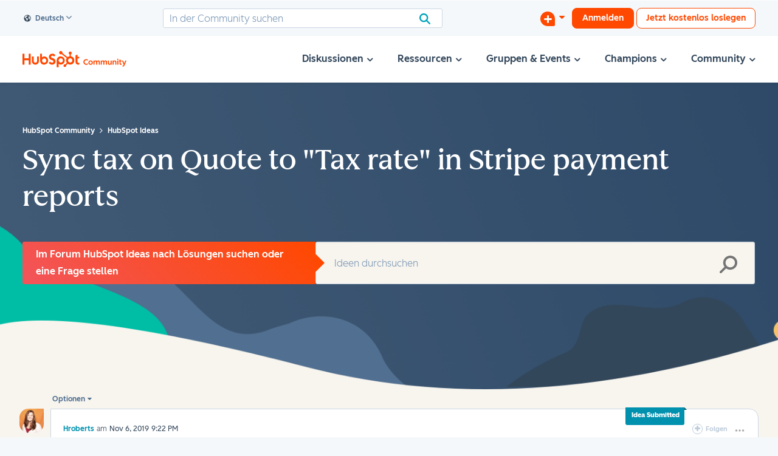

--- FILE ---
content_type: image/svg+xml
request_url: https://community.hubspot.com/html/@E33E871D543E287021FE7EF6B03BD56F/assets/Start-discussion.svg
body_size: 121
content:
<svg xmlns="http://www.w3.org/2000/svg" width="24" height="24"><g fill="none" fill-rule="evenodd"><path fill="#FF4800" d="M0 12C0 5.373 5.371 0 12 0c6.627 0 12 5.371 12 12v9.995A2.005 2.005 0 0 1 21.995 24H12C5.373 24 0 18.629 0 12Z"/><g fill="#FFF" transform="translate(6 6)"><rect width="3" height="13" x="5" rx="1.5"/><path d="M13 6.5A1.5 1.5 0 0 1 11.5 8h-10a1.5 1.5 0 0 1 0-3h10A1.5 1.5 0 0 1 13 6.5Z"/></g></g></svg>